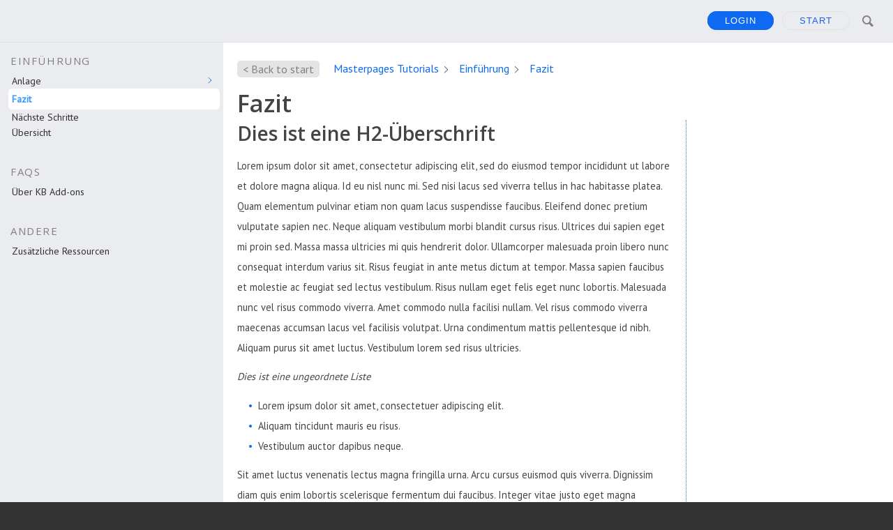

--- FILE ---
content_type: image/svg+xml
request_url: https://help.masterpages.com/wp-content/uploads/2022/02/logo_masterpages_transparent_white_inkscape.svg
body_size: 984
content:
<?xml version="1.0" encoding="UTF-8" standalone="no"?>
<!-- Created with Inkscape (http://www.inkscape.org/) -->

<svg
   width="171.70842mm"
   height="87.414597mm"
   viewBox="0 0 171.70842 87.414597"
   version="1.1"
   id="svg1512"
   inkscape:version="1.1.2 (0a00cf5339, 2022-02-04)"
   sodipodi:docname="logo_masterpages_transparent_white_inkscape.svg"
   inkscape:export-filename="/home/stefan/Documents/projects/masterpages/masterpages-logopack/masterpage-logopack/logo_masterpages_transparent_white_inkscape.png"
   inkscape:export-xdpi="10.460496"
   inkscape:export-ydpi="10.460496"
   xmlns:inkscape="http://www.inkscape.org/namespaces/inkscape"
   xmlns:sodipodi="http://sodipodi.sourceforge.net/DTD/sodipodi-0.dtd"
   xmlns="http://www.w3.org/2000/svg"
   xmlns:svg="http://www.w3.org/2000/svg">
  <sodipodi:namedview
     id="namedview1514"
     pagecolor="#ffffff"
     bordercolor="#666666"
     borderopacity="1.0"
     inkscape:pageshadow="2"
     inkscape:pageopacity="0.0"
     inkscape:pagecheckerboard="true"
     inkscape:document-units="mm"
     showgrid="false"
     inkscape:zoom="0.5"
     inkscape:cx="450"
     inkscape:cy="174"
     inkscape:window-width="1256"
     inkscape:window-height="1381"
     inkscape:window-x="3205"
     inkscape:window-y="40"
     inkscape:window-maximized="1"
     inkscape:current-layer="g1663" />
  <defs
     id="defs1509" />
  <g
     inkscape:label="Layer 1"
     inkscape:groupmode="layer"
     id="layer1"
     transform="translate(-16.123563,-98.95367)">
    <g
       id="g1442"
       transform="matrix(0.35277777,0,0,-0.35277777,115.98562,150.89792)">
      <g
         id="g1663"
         transform="matrix(3.9148031,0,0,3.9148031,122.16454,-18.329136)">
        <path
           d="M 0,0 H -62.192 V 63.177 Z"
           style="fill:#ffffff;fill-opacity:1;fill-rule:nonzero;stroke:none"
           id="path1352"
           transform="translate(-41.322298,-21.001498)" />
        <path
           d="M 0,0 -26.602,27.022 0,54.045 Z"
           style="fill:#ffffff;fill-opacity:1;fill-rule:nonzero;stroke:none"
           id="path1356"
           transform="translate(-41.322298,-11.870098)" />
        <path
           d="m 527.397,837.263 h -22.165 v -63.177 h 22.165 z"
           style="fill:#ffffff;fill-opacity:1;fill-rule:nonzero;stroke:none"
           id="path1358"
           transform="translate(-533.7979,-795.0874)" />
        <path
           d="M 0,0 C 11.497,0 20.817,9.468 20.817,21.147 20.817,32.826 11.497,42.294 0,42.294 Z"
           style="fill:#ffffff;fill-opacity:1;fill-rule:nonzero;stroke:none"
           id="path1362" />
      </g>
    </g>
  </g>
</svg>


--- FILE ---
content_type: application/javascript
request_url: https://help.masterpages.com/wp-content/plugins/echo-advanced-search/js/public-scripts.min.js?ver=2.24.1
body_size: 1136
content:
jQuery(document).ready(function(e){e("#asea-doc-search-container").length&&e("#asea-doc-search-container").removeClass("asea-loading"),e("#asea-doc-search-container").length&&e("#asea-doc-search-container").css("opacity",1),e("#asea_advanced_search_terms").echo_autocomplete({delay:asea_vars.advanced_search_auto_complete_wait,source:function(a,s){if(e(".asea-search-filter-container").hasClass("asea-search-filter-fadeIn-animation")&&(e(".asea-search-filter-container").removeClass("asea-search-filter-fadeIn-animation"),e(".asea-search-filter-container").addClass("asea-search-filter-fadeOut-animation")),a.term){var n=[];e(".asea-search-filter-container .asea-filter-option-input:checked").each(function(){n.push(e(this).val())});var r={action:"asea-advanced-search-kb",asea_kb_id:e("#asea_kb_id").val(),search_categories:n.join(",")||[],search_words:a.term,is_kb_main_page:e(".eckb_search_on_main_page").length};e("#asea_seq_id").length&&(r.asea_seq_id=e("#asea_seq_id").val());var i="";e.ajax({type:"GET",dataType:"json",data:r,url:asea_vars.ajaxurl,beforeSend:function(a){e(".loading-spinner").css("display","block"),e("#asea-ajax-in-progress").show()}}).done(function(a){a=a||"",e(".loading-spinner").css("display","none"),i=a.error||"success"!==a.status?asea_vars.msg_try_again:a.search_result}).fail(function(e,a,s){i=asea_vars.msg_try_again+". ["+(s||asea_vars.unknown_error)+"]"}).always(function(){e("#asea-ajax-in-progress").hide(),i&&(e("#asea_search_results").css("display","block"),e("#asea_search_results").html(i))})}},minLength:1}),e("#asea-search-filter-clear-results").on("click",function(){e(".asea-search-filter-container .asea-filter-option-input").prop("checked",!1),e("#asea_advanced_search_terms").val(""),e("#asea_search_results").css("display","none")}),e(document).on("keyup",function(a){"Escape"===a.key&&"none"!==e("#asea_search_results").css("display")&&(e("#asea_search_results").hide(),e("#asea_advanced_search_terms").trigger("focus"))}),e(document).on("click",function(a){"none"!==e("#asea_search_results").css("display")&&e("#asea_search_results").hide()}),e(".epkb-editor-preview #asea-sub-section-1-3").on("click",function(){e(".asea-search-filter-container").removeClass("asea-search-filter-fadeIn-animation"),e(".asea-search-filter-container").addClass("asea-search-filter-fadeOut-animation"),e(".asea-search-filter-container").hide(),e("#asea_search_results").css("display","none")}),e("#asea_search_form").on("click",function(a){0==e(".epkb-editor-preview").length&&a.stopPropagation()}),e(".asea-search-filter-icon-container").on("click",function(){if(e(".epkb-editor-preview").length&&!e("#asea-doc-search-box-container").hasClass("epkb-editor-zone--active"))return e(".asea-search-filter-container").removeClass("asea-search-filter-fadeIn-animation"),e(".asea-search-filter-container").addClass("asea-search-filter-fadeOut-animation"),e(".asea-search-filter-container").hide(),void e("#asea_search_results").css("display","none");e(".asea-search-filter-container").hasClass("asea-search-filter-fadeIn-animation")?(e(".asea-search-filter-container").removeClass("asea-search-filter-fadeIn-animation"),e(".asea-search-filter-container").addClass("asea-search-filter-fadeOut-animation"),e(".asea-search-filter-container").hide()):(e("#asea_search_results").css("display","none"),e(".asea-search-filter-container").removeClass("asea-search-filter-fadeOut-animation"),e(".asea-search-filter-container").addClass("asea-search-filter-fadeIn-animation"),e(".asea-search-filter-container").show())}),e("#asea_advanced_search_terms").on("keypress",function(e){13==e.keyCode&&e.preventDefault()}),e("#asea_advanced_search_terms").on("keyup",function(){this.value||e("#asea_search_results").css("display","none")}),e(".asea-search-toggle").on("click",function(){e(this).parent().find("#asea-doc-search-container").slideToggle()}),e("body").on("change",".asea-search-filter-container.sub input[type=checkbox]",function(){e(this).closest("ul.children").length||(e(this).prop("checked")?(e(this).closest("li").find("ul").show(),e(this).closest("li").find("input[type=checkbox]").prop("checked",!0)):(e(this).closest("li").find("ul").hide(),e(this).closest("li").find("input[type=checkbox]").prop("checked",!1)))}),e("body").on("change",".asea-search-filter-container.sub ul.children input[type=checkbox]",function(){let a=!1,s=e(this).closest("ul.children");s.find("input[type=checkbox]").each(function(s){e(this).prop("checked")&&(a=!0)}),a||(s.hide(),s.prev(".asea-filter-option").find("input[type=checkbox]").prop("checked",!1))})});